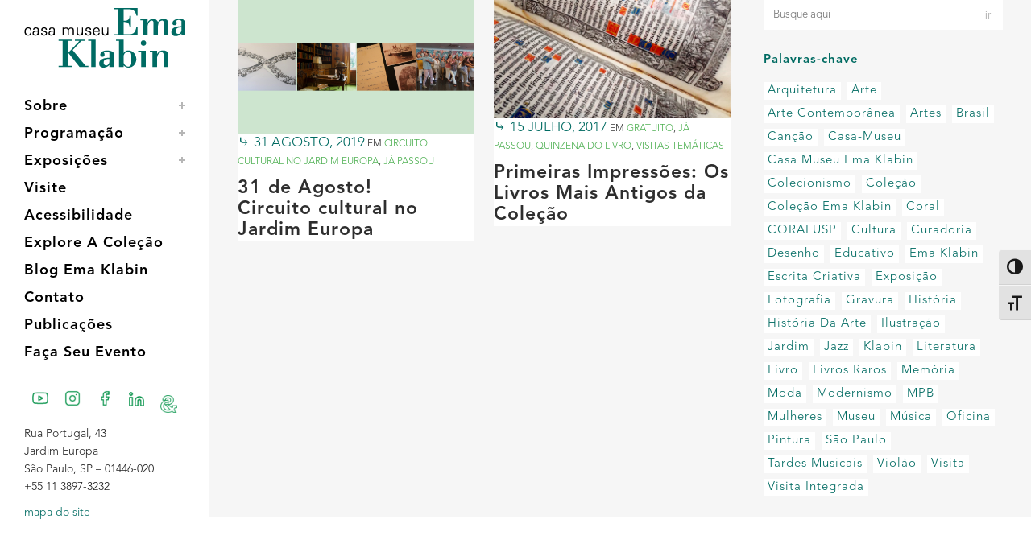

--- FILE ---
content_type: text/html; charset=UTF-8
request_url: https://emaklabin.org.br/tags/visita-educativa
body_size: 17498
content:
<!DOCTYPE html>
<html lang="pt-BR">
<head>
	<meta charset="UTF-8" />
		
	<!-- Global site tag (gtag.js) - Google Analytics -->
<script async src="https://www.googletagmanager.com/gtag/js?id=UA-33452693-2"></script>
<script>
  window.dataLayer = window.dataLayer || [];
  function gtag(){dataLayer.push(arguments);}
  gtag('js', new Date());

  gtag('config', 'UA-33452693-2');
</script>

	
	<!-- Google Tag Manager -->
<script>(function(w,d,s,l,i){w[l]=w[l]||[];w[l].push({'gtm.start':
new Date().getTime(),event:'gtm.js'});var f=d.getElementsByTagName(s)[0],
j=d.createElement(s),dl=l!='dataLayer'?'&l='+l:'';j.async=true;j.src=
'https://www.googletagmanager.com/gtm.js?id='+i+dl;f.parentNode.insertBefore(j,f);
})(window,document,'script','dataLayer','GTM-NMFD2VP');</script>
<!-- End Google Tag Manager -->

    <!-- Chrome, Firefox OS and Opera COR DO NAVEGADOR -->
	<meta name="theme-color" content="#009045">

	<title>Arquivos visita educativa - Casa Museu Ema Klabin</title>
	
				<meta name="viewport" content="width=device-width,initial-scale=1,user-scalable=no">
		
	<link rel="profile" href="https://gmpg.org/xfn/11" />
	<link rel="pingback" href="https://emaklabin.org.br/site/xmlrpc.php" />
	<link rel="shortcut icon" type="image/x-icon" href="https://emaklabin.org.br/site/wp-content/uploads/2022/01/e-k-avatar-cor@inti.png">
	<link rel="apple-touch-icon" href="https://emaklabin.org.br/site/wp-content/uploads/2022/01/e-k-avatar-cor@inti.png"/>
	<script type="application/javascript">var QodeAjaxUrl = "https://emaklabin.org.br/site/wp-admin/admin-ajax.php"</script><meta name='robots' content='noindex, follow' />

	<!-- This site is optimized with the Yoast SEO plugin v26.8 - https://yoast.com/product/yoast-seo-wordpress/ -->
	<meta property="og:locale" content="pt_BR" />
	<meta property="og:type" content="article" />
	<meta property="og:title" content="Arquivos visita educativa - Casa Museu Ema Klabin" />
	<meta property="og:url" content="https://emaklabin.org.br/tags/visita-educativa" />
	<meta property="og:site_name" content="Casa Museu Ema Klabin" />
	<meta property="og:image" content="https://emaklabin.org.br/site/wp-content/uploads/2017/06/Externa02-1.jpg" />
	<meta property="og:image:width" content="900" />
	<meta property="og:image:height" content="600" />
	<meta property="og:image:type" content="image/jpeg" />
	<meta name="twitter:card" content="summary_large_image" />
	<meta name="twitter:site" content="@emaklabin" />
	<script type="application/ld+json" class="yoast-schema-graph">{"@context":"https://schema.org","@graph":[{"@type":"CollectionPage","@id":"https://emaklabin.org.br/tags/visita-educativa","url":"https://emaklabin.org.br/tags/visita-educativa","name":"Arquivos visita educativa - Casa Museu Ema Klabin","isPartOf":{"@id":"https://emaklabin.org.br/#website"},"primaryImageOfPage":{"@id":"https://emaklabin.org.br/tags/visita-educativa#primaryimage"},"image":{"@id":"https://emaklabin.org.br/tags/visita-educativa#primaryimage"},"thumbnailUrl":"https://emaklabin.org.br/site/wp-content/uploads/2019/08/31-de-agosto_circuito-cultural.jpg","breadcrumb":{"@id":"https://emaklabin.org.br/tags/visita-educativa#breadcrumb"},"inLanguage":"pt-BR"},{"@type":"ImageObject","inLanguage":"pt-BR","@id":"https://emaklabin.org.br/tags/visita-educativa#primaryimage","url":"https://emaklabin.org.br/site/wp-content/uploads/2019/08/31-de-agosto_circuito-cultural.jpg","contentUrl":"https://emaklabin.org.br/site/wp-content/uploads/2019/08/31-de-agosto_circuito-cultural.jpg","width":1920,"height":1080,"caption":"31 de agosto!"},{"@type":"BreadcrumbList","@id":"https://emaklabin.org.br/tags/visita-educativa#breadcrumb","itemListElement":[{"@type":"ListItem","position":1,"name":"Início","item":"https://emaklabin.org.br/"},{"@type":"ListItem","position":2,"name":"visita educativa"}]},{"@type":"WebSite","@id":"https://emaklabin.org.br/#website","url":"https://emaklabin.org.br/","name":"Casa Museu Ema Klabin","description":"35 séculos de Arte e Cultura","publisher":{"@id":"https://emaklabin.org.br/#organization"},"potentialAction":[{"@type":"SearchAction","target":{"@type":"EntryPoint","urlTemplate":"https://emaklabin.org.br/?s={search_term_string}"},"query-input":{"@type":"PropertyValueSpecification","valueRequired":true,"valueName":"search_term_string"}}],"inLanguage":"pt-BR"},{"@type":"Organization","@id":"https://emaklabin.org.br/#organization","name":"Casa-Museu Ema Klabin","url":"https://emaklabin.org.br/","logo":{"@type":"ImageObject","inLanguage":"pt-BR","@id":"https://emaklabin.org.br/#/schema/logo/image/","url":"https://emaklabin.org.br/site/wp-content/uploads/2017/04/logoverde-01.png","contentUrl":"https://emaklabin.org.br/site/wp-content/uploads/2017/04/logoverde-01.png","width":915,"height":656,"caption":"Casa-Museu Ema Klabin"},"image":{"@id":"https://emaklabin.org.br/#/schema/logo/image/"},"sameAs":["https://www.facebook.com/fundacaoemaklabin","https://x.com/emaklabin","https://www.instagram.com/emaklabin","https://www.linkedin.com/company/emaklabin","https://www.youtube.com/channel/UC9FBIZFjSOlRviuz_Dy1i2w","https://pt.wikipedia.org/wiki/Fundação_Cultural_Ema_Gordon_Klabin"]}]}</script>
	<!-- / Yoast SEO plugin. -->


<link rel='dns-prefetch' href='//maps.googleapis.com' />
<link rel='dns-prefetch' href='//www.googletagmanager.com' />
<link rel='dns-prefetch' href='//fonts.googleapis.com' />
<link rel='dns-prefetch' href='//use.typekit.net' />
<link rel="alternate" type="application/rss+xml" title="Feed para Casa Museu Ema Klabin &raquo;" href="https://emaklabin.org.br/feed" />
<link rel="alternate" type="application/rss+xml" title="Feed de comentários para Casa Museu Ema Klabin &raquo;" href="https://emaklabin.org.br/comments/feed" />
<link rel="alternate" type="application/rss+xml" title="Feed de tag para Casa Museu Ema Klabin &raquo; visita educativa" href="https://emaklabin.org.br/tags/visita-educativa/feed" />
<style id='wp-img-auto-sizes-contain-inline-css' type='text/css'>
img:is([sizes=auto i],[sizes^="auto," i]){contain-intrinsic-size:3000px 1500px}
/*# sourceURL=wp-img-auto-sizes-contain-inline-css */
</style>

<link rel='stylesheet' id='layerslider-css' href='https://emaklabin.org.br/site/wp-content/plugins/LayerSlider/assets/static/layerslider/css/layerslider.css?ver=6.11.1' type='text/css' media='all' />
<style id='wp-emoji-styles-inline-css' type='text/css'>

	img.wp-smiley, img.emoji {
		display: inline !important;
		border: none !important;
		box-shadow: none !important;
		height: 1em !important;
		width: 1em !important;
		margin: 0 0.07em !important;
		vertical-align: -0.1em !important;
		background: none !important;
		padding: 0 !important;
	}
/*# sourceURL=wp-emoji-styles-inline-css */
</style>
<link rel='stylesheet' id='wp-block-library-css' href='https://emaklabin.org.br/site/wp-includes/css/dist/block-library/style.min.css?ver=6.9' type='text/css' media='all' />
<style id='wp-block-paragraph-inline-css' type='text/css'>
.is-small-text{font-size:.875em}.is-regular-text{font-size:1em}.is-large-text{font-size:2.25em}.is-larger-text{font-size:3em}.has-drop-cap:not(:focus):first-letter{float:left;font-size:8.4em;font-style:normal;font-weight:100;line-height:.68;margin:.05em .1em 0 0;text-transform:uppercase}body.rtl .has-drop-cap:not(:focus):first-letter{float:none;margin-left:.1em}p.has-drop-cap.has-background{overflow:hidden}:root :where(p.has-background){padding:1.25em 2.375em}:where(p.has-text-color:not(.has-link-color)) a{color:inherit}p.has-text-align-left[style*="writing-mode:vertical-lr"],p.has-text-align-right[style*="writing-mode:vertical-rl"]{rotate:180deg}
/*# sourceURL=https://emaklabin.org.br/site/wp-includes/blocks/paragraph/style.min.css */
</style>
<style id='global-styles-inline-css' type='text/css'>
:root{--wp--preset--aspect-ratio--square: 1;--wp--preset--aspect-ratio--4-3: 4/3;--wp--preset--aspect-ratio--3-4: 3/4;--wp--preset--aspect-ratio--3-2: 3/2;--wp--preset--aspect-ratio--2-3: 2/3;--wp--preset--aspect-ratio--16-9: 16/9;--wp--preset--aspect-ratio--9-16: 9/16;--wp--preset--color--black: #000000;--wp--preset--color--cyan-bluish-gray: #abb8c3;--wp--preset--color--white: #ffffff;--wp--preset--color--pale-pink: #f78da7;--wp--preset--color--vivid-red: #cf2e2e;--wp--preset--color--luminous-vivid-orange: #ff6900;--wp--preset--color--luminous-vivid-amber: #fcb900;--wp--preset--color--light-green-cyan: #7bdcb5;--wp--preset--color--vivid-green-cyan: #00d084;--wp--preset--color--pale-cyan-blue: #8ed1fc;--wp--preset--color--vivid-cyan-blue: #0693e3;--wp--preset--color--vivid-purple: #9b51e0;--wp--preset--gradient--vivid-cyan-blue-to-vivid-purple: linear-gradient(135deg,rgb(6,147,227) 0%,rgb(155,81,224) 100%);--wp--preset--gradient--light-green-cyan-to-vivid-green-cyan: linear-gradient(135deg,rgb(122,220,180) 0%,rgb(0,208,130) 100%);--wp--preset--gradient--luminous-vivid-amber-to-luminous-vivid-orange: linear-gradient(135deg,rgb(252,185,0) 0%,rgb(255,105,0) 100%);--wp--preset--gradient--luminous-vivid-orange-to-vivid-red: linear-gradient(135deg,rgb(255,105,0) 0%,rgb(207,46,46) 100%);--wp--preset--gradient--very-light-gray-to-cyan-bluish-gray: linear-gradient(135deg,rgb(238,238,238) 0%,rgb(169,184,195) 100%);--wp--preset--gradient--cool-to-warm-spectrum: linear-gradient(135deg,rgb(74,234,220) 0%,rgb(151,120,209) 20%,rgb(207,42,186) 40%,rgb(238,44,130) 60%,rgb(251,105,98) 80%,rgb(254,248,76) 100%);--wp--preset--gradient--blush-light-purple: linear-gradient(135deg,rgb(255,206,236) 0%,rgb(152,150,240) 100%);--wp--preset--gradient--blush-bordeaux: linear-gradient(135deg,rgb(254,205,165) 0%,rgb(254,45,45) 50%,rgb(107,0,62) 100%);--wp--preset--gradient--luminous-dusk: linear-gradient(135deg,rgb(255,203,112) 0%,rgb(199,81,192) 50%,rgb(65,88,208) 100%);--wp--preset--gradient--pale-ocean: linear-gradient(135deg,rgb(255,245,203) 0%,rgb(182,227,212) 50%,rgb(51,167,181) 100%);--wp--preset--gradient--electric-grass: linear-gradient(135deg,rgb(202,248,128) 0%,rgb(113,206,126) 100%);--wp--preset--gradient--midnight: linear-gradient(135deg,rgb(2,3,129) 0%,rgb(40,116,252) 100%);--wp--preset--font-size--small: 13px;--wp--preset--font-size--medium: 20px;--wp--preset--font-size--large: 36px;--wp--preset--font-size--x-large: 42px;--wp--preset--spacing--20: 0.44rem;--wp--preset--spacing--30: 0.67rem;--wp--preset--spacing--40: 1rem;--wp--preset--spacing--50: 1.5rem;--wp--preset--spacing--60: 2.25rem;--wp--preset--spacing--70: 3.38rem;--wp--preset--spacing--80: 5.06rem;--wp--preset--shadow--natural: 6px 6px 9px rgba(0, 0, 0, 0.2);--wp--preset--shadow--deep: 12px 12px 50px rgba(0, 0, 0, 0.4);--wp--preset--shadow--sharp: 6px 6px 0px rgba(0, 0, 0, 0.2);--wp--preset--shadow--outlined: 6px 6px 0px -3px rgb(255, 255, 255), 6px 6px rgb(0, 0, 0);--wp--preset--shadow--crisp: 6px 6px 0px rgb(0, 0, 0);}:where(.is-layout-flex){gap: 0.5em;}:where(.is-layout-grid){gap: 0.5em;}body .is-layout-flex{display: flex;}.is-layout-flex{flex-wrap: wrap;align-items: center;}.is-layout-flex > :is(*, div){margin: 0;}body .is-layout-grid{display: grid;}.is-layout-grid > :is(*, div){margin: 0;}:where(.wp-block-columns.is-layout-flex){gap: 2em;}:where(.wp-block-columns.is-layout-grid){gap: 2em;}:where(.wp-block-post-template.is-layout-flex){gap: 1.25em;}:where(.wp-block-post-template.is-layout-grid){gap: 1.25em;}.has-black-color{color: var(--wp--preset--color--black) !important;}.has-cyan-bluish-gray-color{color: var(--wp--preset--color--cyan-bluish-gray) !important;}.has-white-color{color: var(--wp--preset--color--white) !important;}.has-pale-pink-color{color: var(--wp--preset--color--pale-pink) !important;}.has-vivid-red-color{color: var(--wp--preset--color--vivid-red) !important;}.has-luminous-vivid-orange-color{color: var(--wp--preset--color--luminous-vivid-orange) !important;}.has-luminous-vivid-amber-color{color: var(--wp--preset--color--luminous-vivid-amber) !important;}.has-light-green-cyan-color{color: var(--wp--preset--color--light-green-cyan) !important;}.has-vivid-green-cyan-color{color: var(--wp--preset--color--vivid-green-cyan) !important;}.has-pale-cyan-blue-color{color: var(--wp--preset--color--pale-cyan-blue) !important;}.has-vivid-cyan-blue-color{color: var(--wp--preset--color--vivid-cyan-blue) !important;}.has-vivid-purple-color{color: var(--wp--preset--color--vivid-purple) !important;}.has-black-background-color{background-color: var(--wp--preset--color--black) !important;}.has-cyan-bluish-gray-background-color{background-color: var(--wp--preset--color--cyan-bluish-gray) !important;}.has-white-background-color{background-color: var(--wp--preset--color--white) !important;}.has-pale-pink-background-color{background-color: var(--wp--preset--color--pale-pink) !important;}.has-vivid-red-background-color{background-color: var(--wp--preset--color--vivid-red) !important;}.has-luminous-vivid-orange-background-color{background-color: var(--wp--preset--color--luminous-vivid-orange) !important;}.has-luminous-vivid-amber-background-color{background-color: var(--wp--preset--color--luminous-vivid-amber) !important;}.has-light-green-cyan-background-color{background-color: var(--wp--preset--color--light-green-cyan) !important;}.has-vivid-green-cyan-background-color{background-color: var(--wp--preset--color--vivid-green-cyan) !important;}.has-pale-cyan-blue-background-color{background-color: var(--wp--preset--color--pale-cyan-blue) !important;}.has-vivid-cyan-blue-background-color{background-color: var(--wp--preset--color--vivid-cyan-blue) !important;}.has-vivid-purple-background-color{background-color: var(--wp--preset--color--vivid-purple) !important;}.has-black-border-color{border-color: var(--wp--preset--color--black) !important;}.has-cyan-bluish-gray-border-color{border-color: var(--wp--preset--color--cyan-bluish-gray) !important;}.has-white-border-color{border-color: var(--wp--preset--color--white) !important;}.has-pale-pink-border-color{border-color: var(--wp--preset--color--pale-pink) !important;}.has-vivid-red-border-color{border-color: var(--wp--preset--color--vivid-red) !important;}.has-luminous-vivid-orange-border-color{border-color: var(--wp--preset--color--luminous-vivid-orange) !important;}.has-luminous-vivid-amber-border-color{border-color: var(--wp--preset--color--luminous-vivid-amber) !important;}.has-light-green-cyan-border-color{border-color: var(--wp--preset--color--light-green-cyan) !important;}.has-vivid-green-cyan-border-color{border-color: var(--wp--preset--color--vivid-green-cyan) !important;}.has-pale-cyan-blue-border-color{border-color: var(--wp--preset--color--pale-cyan-blue) !important;}.has-vivid-cyan-blue-border-color{border-color: var(--wp--preset--color--vivid-cyan-blue) !important;}.has-vivid-purple-border-color{border-color: var(--wp--preset--color--vivid-purple) !important;}.has-vivid-cyan-blue-to-vivid-purple-gradient-background{background: var(--wp--preset--gradient--vivid-cyan-blue-to-vivid-purple) !important;}.has-light-green-cyan-to-vivid-green-cyan-gradient-background{background: var(--wp--preset--gradient--light-green-cyan-to-vivid-green-cyan) !important;}.has-luminous-vivid-amber-to-luminous-vivid-orange-gradient-background{background: var(--wp--preset--gradient--luminous-vivid-amber-to-luminous-vivid-orange) !important;}.has-luminous-vivid-orange-to-vivid-red-gradient-background{background: var(--wp--preset--gradient--luminous-vivid-orange-to-vivid-red) !important;}.has-very-light-gray-to-cyan-bluish-gray-gradient-background{background: var(--wp--preset--gradient--very-light-gray-to-cyan-bluish-gray) !important;}.has-cool-to-warm-spectrum-gradient-background{background: var(--wp--preset--gradient--cool-to-warm-spectrum) !important;}.has-blush-light-purple-gradient-background{background: var(--wp--preset--gradient--blush-light-purple) !important;}.has-blush-bordeaux-gradient-background{background: var(--wp--preset--gradient--blush-bordeaux) !important;}.has-luminous-dusk-gradient-background{background: var(--wp--preset--gradient--luminous-dusk) !important;}.has-pale-ocean-gradient-background{background: var(--wp--preset--gradient--pale-ocean) !important;}.has-electric-grass-gradient-background{background: var(--wp--preset--gradient--electric-grass) !important;}.has-midnight-gradient-background{background: var(--wp--preset--gradient--midnight) !important;}.has-small-font-size{font-size: var(--wp--preset--font-size--small) !important;}.has-medium-font-size{font-size: var(--wp--preset--font-size--medium) !important;}.has-large-font-size{font-size: var(--wp--preset--font-size--large) !important;}.has-x-large-font-size{font-size: var(--wp--preset--font-size--x-large) !important;}
/*# sourceURL=global-styles-inline-css */
</style>

<style id='classic-theme-styles-inline-css' type='text/css'>
/*! This file is auto-generated */
.wp-block-button__link{color:#fff;background-color:#32373c;border-radius:9999px;box-shadow:none;text-decoration:none;padding:calc(.667em + 2px) calc(1.333em + 2px);font-size:1.125em}.wp-block-file__button{background:#32373c;color:#fff;text-decoration:none}
/*# sourceURL=/wp-includes/css/classic-themes.min.css */
</style>
<link rel='stylesheet' id='contact-form-7-css' href='https://emaklabin.org.br/site/wp-content/plugins/contact-form-7/includes/css/styles.css?ver=6.1.4' type='text/css' media='all' />
<style id='contact-form-7-inline-css' type='text/css'>
.wpcf7 .wpcf7-recaptcha iframe {margin-bottom: 0;}.wpcf7 .wpcf7-recaptcha[data-align="center"] > div {margin: 0 auto;}.wpcf7 .wpcf7-recaptcha[data-align="right"] > div {margin: 0 0 0 auto;}
/*# sourceURL=contact-form-7-inline-css */
</style>
<link rel='stylesheet' id='wpdm-fonticon-css' href='https://emaklabin.org.br/site/wp-content/plugins/download-manager/assets/wpdm-iconfont/css/wpdm-icons.css?ver=6.9' type='text/css' media='all' />
<link rel='stylesheet' id='wpdm-front-css' href='https://emaklabin.org.br/site/wp-content/plugins/download-manager/assets/css/front.min.css?ver=3.3.46' type='text/css' media='all' />
<link rel='stylesheet' id='wpdm-front-dark-css' href='https://emaklabin.org.br/site/wp-content/plugins/download-manager/assets/css/front-dark.min.css?ver=3.3.46' type='text/css' media='all' />
<link rel='stylesheet' id='emak_bodoni-css' href='https://fonts.googleapis.com/css2?family=Bodoni+Moda:ital,wght@0,400;0,600;0,700;1,400;1,700&#038;display=swap' type='text/css' media='all' />
<link rel='stylesheet' id='emak_haas-css' href='https://use.typekit.net/mrd0lai.css' type='text/css' media='all' />
<link rel='stylesheet' id='emak_shortcodes-css' href='https://emaklabin.org.br/site/wp-content/plugins/emak_plugin-1.0.0/src/shortcodes.css?ver=c6bad747e5cc87cff397621fe294aa0d' type='text/css' media='all' />
<link rel='stylesheet' id='ui-font-css' href='https://emaklabin.org.br/site/wp-content/plugins/wp-accessibility/toolbar/fonts/css/a11y-toolbar.css?ver=2.3.0' type='text/css' media='all' />
<link rel='stylesheet' id='wpa-toolbar-css' href='https://emaklabin.org.br/site/wp-content/plugins/wp-accessibility/toolbar/css/a11y.css?ver=2.3.0' type='text/css' media='all' />
<link rel='stylesheet' id='ui-fontsize.css-css' href='https://emaklabin.org.br/site/wp-content/plugins/wp-accessibility/toolbar/css/a11y-fontsize.css?ver=2.3.0' type='text/css' media='all' />
<style id='ui-fontsize.css-inline-css' type='text/css'>
html { --wpa-font-size: clamp( 24px, 1.5rem, 36px ); --wpa-h1-size : clamp( 48px, 3rem, 72px ); --wpa-h2-size : clamp( 40px, 2.5rem, 60px ); --wpa-h3-size : clamp( 32px, 2rem, 48px ); --wpa-h4-size : clamp( 28px, 1.75rem, 42px ); --wpa-sub-list-size: 1.1em; --wpa-sub-sub-list-size: 1em; } 
/*# sourceURL=ui-fontsize.css-inline-css */
</style>
<link rel='stylesheet' id='wpa-style-css' href='https://emaklabin.org.br/site/wp-content/plugins/wp-accessibility/css/wpa-style.css?ver=2.3.0' type='text/css' media='all' />
<style id='wpa-style-inline-css' type='text/css'>

.wpa-hide-ltr#skiplinks a, .wpa-hide-ltr#skiplinks a:hover, .wpa-hide-ltr#skiplinks a:visited {
	
}
.wpa-hide-ltr#skiplinks a:active,  .wpa-hide-ltr#skiplinks a:focus {
	
}
	
		:focus { outline: 2px solid #009045!important; outline-offset: 2px !important; }
		:root { --admin-bar-top : 7px; }
/*# sourceURL=wpa-style-inline-css */
</style>
<link rel='stylesheet' id='default_style-css' href='https://emaklabin.org.br/site/wp-content/themes/bridge/style.css?ver=6.9' type='text/css' media='all' />
<link rel='stylesheet' id='qode_font_awesome-css' href='https://emaklabin.org.br/site/wp-content/themes/bridge/css/font-awesome/css/font-awesome.min.css?ver=6.9' type='text/css' media='all' />
<link rel='stylesheet' id='qode_font_elegant-css' href='https://emaklabin.org.br/site/wp-content/themes/bridge/css/elegant-icons/style.min.css?ver=6.9' type='text/css' media='all' />
<link rel='stylesheet' id='qode_linea_icons-css' href='https://emaklabin.org.br/site/wp-content/themes/bridge/css/linea-icons/style.css?ver=6.9' type='text/css' media='all' />
<link rel='stylesheet' id='qode_dripicons-css' href='https://emaklabin.org.br/site/wp-content/themes/bridge/css/dripicons/dripicons.css?ver=6.9' type='text/css' media='all' />
<link rel='stylesheet' id='stylesheet-css' href='https://emaklabin.org.br/site/wp-content/themes/bridge/css/stylesheet.min.css?ver=6.9' type='text/css' media='all' />
<link rel='stylesheet' id='qode_print-css' href='https://emaklabin.org.br/site/wp-content/themes/bridge/css/print.css?ver=6.9' type='text/css' media='all' />
<link rel='stylesheet' id='mac_stylesheet-css' href='https://emaklabin.org.br/site/wp-content/themes/bridge/css/mac_stylesheet.css?ver=6.9' type='text/css' media='all' />
<link rel='stylesheet' id='webkit-css' href='https://emaklabin.org.br/site/wp-content/themes/bridge/css/webkit_stylesheet.css?ver=6.9' type='text/css' media='all' />
<link rel='stylesheet' id='style_dynamic-css' href='https://emaklabin.org.br/site/wp-content/themes/bridge/css/style_dynamic.css?ver=1642627991' type='text/css' media='all' />
<link rel='stylesheet' id='responsive-css' href='https://emaklabin.org.br/site/wp-content/themes/bridge/css/responsive.min.css?ver=6.9' type='text/css' media='all' />
<link rel='stylesheet' id='style_dynamic_responsive-css' href='https://emaklabin.org.br/site/wp-content/themes/bridge/css/style_dynamic_responsive.css?ver=1642627991' type='text/css' media='all' />
<link rel='stylesheet' id='vertical_responsive-css' href='https://emaklabin.org.br/site/wp-content/themes/bridge/css/vertical_responsive.min.css?ver=6.9' type='text/css' media='all' />
<link rel='stylesheet' id='js_composer_front-css' href='https://emaklabin.org.br/site/wp-content/plugins/js_composer/assets/css/js_composer.min.css?ver=6.4.2' type='text/css' media='all' />
<link rel='stylesheet' id='custom_css-css' href='https://emaklabin.org.br/site/wp-content/themes/bridge/css/custom_css.css?ver=1642627991' type='text/css' media='all' />
<link rel='stylesheet' id='heateor_sss_frontend_css-css' href='https://emaklabin.org.br/site/wp-content/plugins/sassy-social-share/public/css/sassy-social-share-public.css?ver=3.3.79' type='text/css' media='all' />
<style id='heateor_sss_frontend_css-inline-css' type='text/css'>
.heateor_sss_button_instagram span.heateor_sss_svg,a.heateor_sss_instagram span.heateor_sss_svg{background:radial-gradient(circle at 30% 107%,#fdf497 0,#fdf497 5%,#fd5949 45%,#d6249f 60%,#285aeb 90%)}.heateor_sss_horizontal_sharing .heateor_sss_svg,.heateor_sss_standard_follow_icons_container .heateor_sss_svg{color:#fff;border-width:0px;border-style:solid;border-color:transparent}.heateor_sss_horizontal_sharing .heateorSssTCBackground{color:#666}.heateor_sss_horizontal_sharing span.heateor_sss_svg:hover,.heateor_sss_standard_follow_icons_container span.heateor_sss_svg:hover{border-color:transparent;}.heateor_sss_vertical_sharing span.heateor_sss_svg,.heateor_sss_floating_follow_icons_container span.heateor_sss_svg{color:#fff;border-width:0px;border-style:solid;border-color:transparent;}.heateor_sss_vertical_sharing .heateorSssTCBackground{color:#666;}.heateor_sss_vertical_sharing span.heateor_sss_svg:hover,.heateor_sss_floating_follow_icons_container span.heateor_sss_svg:hover{border-color:transparent;}@media screen and (max-width:783px) {.heateor_sss_vertical_sharing{display:none!important}}
/*# sourceURL=heateor_sss_frontend_css-inline-css */
</style>
<link rel='stylesheet' id='childstyle-css' href='https://emaklabin.org.br/site/wp-content/themes/bridge-child/style.css?ver=ver=1.1' type='text/css' media='all' />
<script type="text/javascript" src="https://emaklabin.org.br/site/wp-includes/js/jquery/jquery.min.js?ver=3.7.1" id="jquery-core-js"></script>
<script type="text/javascript" src="https://emaklabin.org.br/site/wp-includes/js/jquery/jquery-migrate.min.js?ver=3.4.1" id="jquery-migrate-js"></script>
<script type="text/javascript" src="https://emaklabin.org.br/site/wp-content/plugins/download-manager/assets/js/wpdm.min.js?ver=6.9" id="wpdm-frontend-js-js"></script>
<script type="text/javascript" id="wpdm-frontjs-js-extra">
/* <![CDATA[ */
var wpdm_url = {"home":"https://emaklabin.org.br/","site":"https://emaklabin.org.br/site/","ajax":"https://emaklabin.org.br/site/wp-admin/admin-ajax.php"};
var wpdm_js = {"spinner":"\u003Ci class=\"wpdm-icon wpdm-sun wpdm-spin\"\u003E\u003C/i\u003E","client_id":"df292dec67a4c6b5a6cb97f5eb2227b4"};
var wpdm_strings = {"pass_var":"Password Verified!","pass_var_q":"Please click following button to start download.","start_dl":"Start Download"};
//# sourceURL=wpdm-frontjs-js-extra
/* ]]> */
</script>
<script type="text/javascript" src="https://emaklabin.org.br/site/wp-content/plugins/download-manager/assets/js/front.min.js?ver=3.3.46" id="wpdm-frontjs-js"></script>

<!-- Snippet da etiqueta do Google (gtag.js) adicionado pelo Site Kit -->
<!-- Snippet do Google Análises adicionado pelo Site Kit -->
<script type="text/javascript" src="https://www.googletagmanager.com/gtag/js?id=GT-TW5MBMX" id="google_gtagjs-js" async></script>
<script type="text/javascript" id="google_gtagjs-js-after">
/* <![CDATA[ */
window.dataLayer = window.dataLayer || [];function gtag(){dataLayer.push(arguments);}
gtag("set","linker",{"domains":["emaklabin.org.br"]});
gtag("js", new Date());
gtag("set", "developer_id.dZTNiMT", true);
gtag("config", "GT-TW5MBMX");
//# sourceURL=google_gtagjs-js-after
/* ]]> */
</script>
<meta name="generator" content="Powered by LayerSlider 6.11.1 - Multi-Purpose, Responsive, Parallax, Mobile-Friendly Slider Plugin for WordPress." />
<!-- LayerSlider updates and docs at: https://layerslider.kreaturamedia.com -->
<link rel="https://api.w.org/" href="https://emaklabin.org.br/wp-json/" /><link rel="alternate" title="JSON" type="application/json" href="https://emaklabin.org.br/wp-json/wp/v2/tags/575" /><link rel="EditURI" type="application/rsd+xml" title="RSD" href="https://emaklabin.org.br/site/xmlrpc.php?rsd" />
<meta name="generator" content="WordPress 6.9" />
<meta name="generator" content="Site Kit by Google 1.170.0" /><meta name="generator" content="Powered by WPBakery Page Builder - drag and drop page builder for WordPress."/>
		<style type="text/css" id="wp-custom-css">
			.post-132661 .post_category a, .post-132826 .post_category a{
	background-color:#de0606!important;
}
.post-132661 div .post_info:before,
.post-132826 div .post_info:before{
	color:#de0606!important;
}		</style>
		<noscript><style> .wpb_animate_when_almost_visible { opacity: 1; }</style></noscript><meta name="generator" content="WordPress Download Manager 3.3.46" />
                <style>
        /* WPDM Link Template Styles */        </style>
                <style>

            :root {
                --color-primary: #4a8eff;
                --color-primary-rgb: 74, 142, 255;
                --color-primary-hover: #5998ff;
                --color-primary-active: #3281ff;
                --clr-sec: #6c757d;
                --clr-sec-rgb: 108, 117, 125;
                --clr-sec-hover: #6c757d;
                --clr-sec-active: #6c757d;
                --color-secondary: #6c757d;
                --color-secondary-rgb: 108, 117, 125;
                --color-secondary-hover: #6c757d;
                --color-secondary-active: #6c757d;
                --color-success: #018e11;
                --color-success-rgb: 1, 142, 17;
                --color-success-hover: #0aad01;
                --color-success-active: #0c8c01;
                --color-info: #2CA8FF;
                --color-info-rgb: 44, 168, 255;
                --color-info-hover: #2CA8FF;
                --color-info-active: #2CA8FF;
                --color-warning: #FFB236;
                --color-warning-rgb: 255, 178, 54;
                --color-warning-hover: #FFB236;
                --color-warning-active: #FFB236;
                --color-danger: #ff5062;
                --color-danger-rgb: 255, 80, 98;
                --color-danger-hover: #ff5062;
                --color-danger-active: #ff5062;
                --color-green: #30b570;
                --color-blue: #0073ff;
                --color-purple: #8557D3;
                --color-red: #ff5062;
                --color-muted: rgba(69, 89, 122, 0.6);
                --wpdm-font: "Sen", -apple-system, BlinkMacSystemFont, "Segoe UI", Roboto, Helvetica, Arial, sans-serif, "Apple Color Emoji", "Segoe UI Emoji", "Segoe UI Symbol";
            }

            .wpdm-download-link.btn.btn-primary {
                border-radius: 4px;
            }


        </style>
            
	<script type="application/ld+json">
    {
      "@context": "http://schema.org",
      "@type": "Museum",
      "url": "http://emaklabin.org.br/",
      "openingHours": "We Th Fr Sa Su 14:00-18:00",
      "address": "Rua Portugal, 43 – Jd. Europa, São Paulo – SP",
      "logo": "http://emaklabin.org.br/site/wp-content/uploads/2017/04/logoverde-01.png",
      "telephone": "+55 11 3897-3232",
      "sameAs": [
        "https://www.facebook.com/fundacaoemaklabin",
        "https://instagram.com/emaklabin",
        "https://twitter.com/emaklabin",
        "https://www.youtube.com/channel/UC9FBIZFjSOlRviuz_Dy1i2w"
      ]
    }
      </script>
    
</head>

<body class="archive tag tag-visita-educativa tag-575 wp-theme-bridge wp-child-theme-bridge-child wpa-excerpt  vertical_menu_enabled qode-title-hidden side_area_uncovered_from_content qode-child-theme-ver-1.0.0 qode-theme-ver-16.7 qode-theme-bridge wpb-js-composer js-comp-ver-6.4.2 vc_responsive" itemscope itemtype="http://schema.org/WebPage">

<!-- Google Tag Manager (noscript) -->
<noscript><iframe src="https://www.googletagmanager.com/ns.html?id=GTM-NMFD2VP"
height="0" width="0" style="display:none;visibility:hidden"></iframe></noscript>
<!-- End Google Tag Manager (noscript) -->
    
    <!-- ANALYTICS FACEBOOK -->
<script>
  window.fbAsyncInit = function() {
    FB.init({
      appId      : '1896325513968101',
      xfbml      : true,
      version    : 'v2.10'
    });
    FB.AppEvents.logPageView();
  };
  (function(d, s, id){
     var js, fjs = d.getElementsByTagName(s)[0];
     if (d.getElementById(id)) {return;}
     js = d.createElement(s); js.id = id;
     js.src = "https://connect.facebook.net/pt_BR/sdk.js";
     fjs.parentNode.insertBefore(js, fjs);
   }(document, 'script', 'facebook-jssdk'));
</script>


	<div class="ajax_loader"><div class="ajax_loader_1"><div class="double_pulse"><div class="double-bounce1"></div><div class="double-bounce2"></div></div></div></div>
		<section class="side_menu right ">
				<a href="#" target="_self" class="close_side_menu"></a>
		</section>

<div class="wrapper">
	<div class="wrapper_inner">

    


	<aside class="vertical_menu_area with_scroll  " >
    <div class="vertical_menu_area_inner">
        
        <div class="vertical_area_background" ></div>
		<div class="vertical_logo_wrapper" >
	<div class="q_logo_vertical">
		<a itemprop="url" href="https://emaklabin.org.br/" >
             <img itemprop="image" class="normal" src="https://emaklabin.org.br/site/wp-content/uploads/2021/06/e-k-logo-site.png" alt="Logo"/> 			 <img itemprop="image" class="light" src="https://emaklabin.org.br/site/wp-content/uploads/2021/06/e-k-logo-site.png" alt="Logo"/> 			 <img itemprop="image" class="dark" src="https://emaklabin.org.br/site/wp-content/uploads/2021/06/e-k-logo-site.png" alt="Logo"/> 											</a>
	</div>
	</div>
        <nav class="vertical_menu dropdown_animation vertical_menu_toggle">
            <ul id="menu-novomenu" class=""><li id="nav-menu-item-131832" class="menu-item menu-item-type-custom menu-item-object-custom menu-item-has-children  has_sub narrow"><a href="/sobre" class=""><i class="menu_icon blank fa"></i><span>Sobre<span class="underline_dash"></span></span><span class="plus"></span></a>
<div class="second"><div class="inner"><ul>
	<li id="nav-menu-item-10640" class="menu-item menu-item-type-post_type menu-item-object-page "><a href="https://emaklabin.org.br/sobre" class=""><i class="menu_icon blank fa"></i><span>A casa museu</span><span class="plus"></span></a></li>
	<li id="nav-menu-item-131831" class="menu-item menu-item-type-post_type menu-item-object-page "><a href="https://emaklabin.org.br/expediente" class=""><i class="menu_icon blank fa"></i><span>Equipe</span><span class="plus"></span></a></li>
</ul></div></div>
</li>
<li id="nav-menu-item-10229" class="menu-item menu-item-type-post_type menu-item-object-page menu-item-has-children  has_sub narrow"><a href="https://emaklabin.org.br/programacao" class=""><i class="menu_icon blank fa"></i><span>Programação<span class="underline_dash"></span></span><span class="plus"></span></a>
<div class="second"><div class="inner"><ul>
	<li id="nav-menu-item-112805" class="menu-item menu-item-type-post_type menu-item-object-page "><a href="https://emaklabin.org.br/programacao" class=""><i class="menu_icon blank fa"></i><span>Em cartaz</span><span class="plus"></span></a></li>
	<li id="nav-menu-item-10891" class="menu-item menu-item-type-post_type menu-item-object-page "><a href="https://emaklabin.org.br/passado" class=""><i class="menu_icon blank fa"></i><span>Já passou</span><span class="plus"></span></a></li>
</ul></div></div>
</li>
<li id="nav-menu-item-110769" class="menu-item menu-item-type-post_type menu-item-object-page menu-item-has-children  has_sub narrow"><a href="https://emaklabin.org.br/exposicoes" class=""><i class="menu_icon blank fa"></i><span>Exposições<span class="underline_dash"></span></span><span class="plus"></span></a>
<div class="second"><div class="inner"><ul>
	<li id="nav-menu-item-112809" class="menu-item menu-item-type-post_type menu-item-object-page "><a href="https://emaklabin.org.br/exposicoes" class=""><i class="menu_icon blank fa"></i><span>Em cartaz</span><span class="plus"></span></a></li>
	<li id="nav-menu-item-110768" class="menu-item menu-item-type-post_type menu-item-object-page "><a href="https://emaklabin.org.br/exposicoes-passadas" class=""><i class="menu_icon blank fa"></i><span>Já passou</span><span class="plus"></span></a></li>
</ul></div></div>
</li>
<li id="nav-menu-item-161387" class="menu-item menu-item-type-post_type menu-item-object-page  narrow"><a href="https://emaklabin.org.br/visite-a-casa-museu" class=""><i class="menu_icon blank fa"></i><span>Visite<span class="underline_dash"></span></span><span class="plus"></span></a></li>
<li id="nav-menu-item-159585" class="menu-item menu-item-type-post_type menu-item-object-page  narrow"><a href="https://emaklabin.org.br/acessibilidade" class=""><i class="menu_icon blank fa"></i><span>Acessibilidade<span class="underline_dash"></span></span><span class="plus"></span></a></li>
<li id="nav-menu-item-128908" class="menu-item menu-item-type-custom menu-item-object-custom  narrow"><a href="https://emaklabin.org.br/explore/?utm_source=emaklabin-org-br&amp;utm_medium=click-menu&amp;utm_campaign=menu-principal-emaklabin-org-br" class=""><i class="menu_icon blank fa"></i><span>Explore a Coleção<span class="underline_dash"></span></span><span class="plus"></span></a></li>
<li id="nav-menu-item-123985" class="menu-item menu-item-type-post_type menu-item-object-page  narrow"><a href="https://emaklabin.org.br/blog" class=""><i class="menu_icon blank fa"></i><span>Blog Ema Klabin<span class="underline_dash"></span></span><span class="plus"></span></a></li>
<li id="nav-menu-item-10148" class="menu-item menu-item-type-post_type menu-item-object-page  narrow"><a href="https://emaklabin.org.br/contato" class=""><i class="menu_icon blank fa"></i><span>Contato<span class="underline_dash"></span></span><span class="plus"></span></a></li>
<li id="nav-menu-item-113251" class="menu-item menu-item-type-post_type menu-item-object-page  narrow"><a href="https://emaklabin.org.br/downloads" class=""><i class="menu_icon blank fa"></i><span>Publicações<span class="underline_dash"></span></span><span class="plus"></span></a></li>
<li id="nav-menu-item-10169" class="menu-item menu-item-type-post_type menu-item-object-page  narrow"></li>
<li id="nav-menu-item-10001" class="menu-item menu-item-type-post_type menu-item-object-page  narrow"><a href="https://emaklabin.org.br/eventos" class=""><i class="menu_icon blank fa"></i><span>Faça seu evento<span class="underline_dash"></span></span><span class="plus"></span></a></li>
</ul>        </nav>
        <div class="vertical_menu_area_widget_holder">
            <div id="text-20" class="widget widget_text">			<div class="textwidget"><table style="width: 100%;">
<tbody>
<tr>
<td><a href="https://youtube.com/EmaKlabin/"><img decoding="async" class="alignnone" src="https://emaklabin.org.br/site/wp-content/uploads/2020/08/youtube.png" /></a></td>
<td><a href="https://www.instagram.com/emaklabin/"><img decoding="async" class="alignnone" src="https://emaklabin.org.br/site/wp-content/uploads/2020/08/instagram.png" /></a></td>
<td><a href="https://www.facebook.com/emaklabin"><img decoding="async" class="alignnone" src="https://emaklabin.org.br/site/wp-content/uploads/2020/08/facebook.png" /></a></td>
<td><a href="https://linkedin.com/company/emaklabin"><img decoding="async" class="alignnone" src="https://emaklabin.org.br/site/wp-content/uploads/2020/11/linkedin.png" /></a></td>
<td>
<div class="wp-block-image"><a href="https://artsandculture.google.com/partner/emaklabin"><img decoding="async" class="wpa-warning wpa-image-missing-alt alignnone wp-image-160107" src="https://emaklabin.org.br/site/wp-content/uploads/2025/06/logo-gac-2.png" alt="" width="23" height="24" data-warning="Missing alt text" /></a></div>
</td>
</tr>
</tbody>
</table>
<p class="rodape-sidebar-menu">Rua Portugal, 43<br />
Jardim Europa<br />
São Paulo, SP &#8211; 01446-020<br />
+55 11 3897-3232</p>
<p class="rodape-sidebar-menu"><a href="https://emaklabin.org.br/sitemap.xml">mapa do site</a></p>
</div>
		</div>        </div>
    </div>
</aside>

<header class="page_header   fixed   ">
    <div class="header_inner clearfix">
        <div class="header_bottom clearfix" style='' >
			                        <div class="header_inner_left">
								<div class="mobile_menu_button">
		<span>
			<i class="qode_icon_font_awesome fa fa-bars " ></i>		</span>
	</div>
							<div class="logo_wrapper" >
	<div class="q_logo">
		<a itemprop="url" href="https://emaklabin.org.br/" >
             <img itemprop="image" class="normal" src="https://emaklabin.org.br/site/wp-content/uploads/2021/06/e-k-logo-site.png" alt="Logo"/> 			 <img itemprop="image" class="light" src="https://emaklabin.org.br/site/wp-content/uploads/2021/06/e-k-logo-site.png" alt="Logo"/> 			 <img itemprop="image" class="dark" src="https://emaklabin.org.br/site/wp-content/uploads/2021/06/e-k-logo-site.png" alt="Logo"/> 			 <img itemprop="image" class="sticky" src="https://emaklabin.org.br/site/wp-content/uploads/2021/06/e-k-logo-site.png" alt="Logo"/> 			 <img itemprop="image" class="mobile" src="https://emaklabin.org.br/site/wp-content/uploads/2021/06/le-k-logoHor-2.png" alt="Logo"/> 					</a>
	</div>
	</div>                        </div>
						        <nav class="mobile_menu">
	<ul id="menu-novomenu-1" class=""><li id="mobile-menu-item-131832" class="menu-item menu-item-type-custom menu-item-object-custom menu-item-has-children  has_sub"><a href="/sobre" class=""><span>Sobre</span></a><span class="mobile_arrow"><i class="fa fa-angle-right"></i><i class="fa fa-angle-down"></i></span>
<ul class="sub_menu">
	<li id="mobile-menu-item-10640" class="menu-item menu-item-type-post_type menu-item-object-page "><a href="https://emaklabin.org.br/sobre" class=""><span>A casa museu</span></a><span class="mobile_arrow"><i class="fa fa-angle-right"></i><i class="fa fa-angle-down"></i></span></li>
	<li id="mobile-menu-item-131831" class="menu-item menu-item-type-post_type menu-item-object-page "><a href="https://emaklabin.org.br/expediente" class=""><span>Equipe</span></a><span class="mobile_arrow"><i class="fa fa-angle-right"></i><i class="fa fa-angle-down"></i></span></li>
</ul>
</li>
<li id="mobile-menu-item-10229" class="menu-item menu-item-type-post_type menu-item-object-page menu-item-has-children  has_sub"><a href="https://emaklabin.org.br/programacao" class=""><span>Programação</span></a><span class="mobile_arrow"><i class="fa fa-angle-right"></i><i class="fa fa-angle-down"></i></span>
<ul class="sub_menu">
	<li id="mobile-menu-item-112805" class="menu-item menu-item-type-post_type menu-item-object-page "><a href="https://emaklabin.org.br/programacao" class=""><span>Em cartaz</span></a><span class="mobile_arrow"><i class="fa fa-angle-right"></i><i class="fa fa-angle-down"></i></span></li>
	<li id="mobile-menu-item-10891" class="menu-item menu-item-type-post_type menu-item-object-page "><a href="https://emaklabin.org.br/passado" class=""><span>Já passou</span></a><span class="mobile_arrow"><i class="fa fa-angle-right"></i><i class="fa fa-angle-down"></i></span></li>
</ul>
</li>
<li id="mobile-menu-item-110769" class="menu-item menu-item-type-post_type menu-item-object-page menu-item-has-children  has_sub"><a href="https://emaklabin.org.br/exposicoes" class=""><span>Exposições</span></a><span class="mobile_arrow"><i class="fa fa-angle-right"></i><i class="fa fa-angle-down"></i></span>
<ul class="sub_menu">
	<li id="mobile-menu-item-112809" class="menu-item menu-item-type-post_type menu-item-object-page "><a href="https://emaklabin.org.br/exposicoes" class=""><span>Em cartaz</span></a><span class="mobile_arrow"><i class="fa fa-angle-right"></i><i class="fa fa-angle-down"></i></span></li>
	<li id="mobile-menu-item-110768" class="menu-item menu-item-type-post_type menu-item-object-page "><a href="https://emaklabin.org.br/exposicoes-passadas" class=""><span>Já passou</span></a><span class="mobile_arrow"><i class="fa fa-angle-right"></i><i class="fa fa-angle-down"></i></span></li>
</ul>
</li>
<li id="mobile-menu-item-161387" class="menu-item menu-item-type-post_type menu-item-object-page "><a href="https://emaklabin.org.br/visite-a-casa-museu" class=""><span>Visite</span></a><span class="mobile_arrow"><i class="fa fa-angle-right"></i><i class="fa fa-angle-down"></i></span></li>
<li id="mobile-menu-item-159585" class="menu-item menu-item-type-post_type menu-item-object-page "><a href="https://emaklabin.org.br/acessibilidade" class=""><span>Acessibilidade</span></a><span class="mobile_arrow"><i class="fa fa-angle-right"></i><i class="fa fa-angle-down"></i></span></li>
<li id="mobile-menu-item-128908" class="menu-item menu-item-type-custom menu-item-object-custom "><a href="https://emaklabin.org.br/explore/?utm_source=emaklabin-org-br&amp;utm_medium=click-menu&amp;utm_campaign=menu-principal-emaklabin-org-br" class=""><span>Explore a Coleção</span></a><span class="mobile_arrow"><i class="fa fa-angle-right"></i><i class="fa fa-angle-down"></i></span></li>
<li id="mobile-menu-item-123985" class="menu-item menu-item-type-post_type menu-item-object-page "><a href="https://emaklabin.org.br/blog" class=""><span>Blog Ema Klabin</span></a><span class="mobile_arrow"><i class="fa fa-angle-right"></i><i class="fa fa-angle-down"></i></span></li>
<li id="mobile-menu-item-10148" class="menu-item menu-item-type-post_type menu-item-object-page "><a href="https://emaklabin.org.br/contato" class=""><span>Contato</span></a><span class="mobile_arrow"><i class="fa fa-angle-right"></i><i class="fa fa-angle-down"></i></span></li>
<li id="mobile-menu-item-113251" class="menu-item menu-item-type-post_type menu-item-object-page "><a href="https://emaklabin.org.br/downloads" class=""><span>Publicações</span></a><span class="mobile_arrow"><i class="fa fa-angle-right"></i><i class="fa fa-angle-down"></i></span></li>
<li id="mobile-menu-item-10169" class="menu-item menu-item-type-post_type menu-item-object-page "></li>
<li id="mobile-menu-item-10001" class="menu-item menu-item-type-post_type menu-item-object-page "><a href="https://emaklabin.org.br/eventos" class=""><span>Faça seu evento</span></a><span class="mobile_arrow"><i class="fa fa-angle-right"></i><i class="fa fa-angle-down"></i></span></li>
</ul></nav>        </div>
    </div>
</header>
	<a id="back_to_top" href="#">
        <span class="fa-stack">
            <i class="qode_icon_font_awesome fa fa-arrow-up " ></i>        </span>
	</a>
	
	
    
    <div class="content content_top_margin">
        <div class="content_inner  ">
    
	
				<div class="container">
            			<div class="container_inner default_template_holder clearfix">
									<div class="two_columns_66_33 background_color_sidebar grid2 clearfix">
						<div class="column1">
							<div class="column_inner">
								<div class="blog_holder blog_pinterest masonry_infinite_scroll">

			<div class="blog_holder_grid_sizer"></div>
		<div class="blog_holder_grid_gutter"></div>
						<article id="post-128336" class="post-128336 post type-post status-publish format-standard has-post-thumbnail category-circuito-cultural-no-jardim-europa category-passado tag-abertura-da-exposicao tag-arte-na-praca tag-circular tag-colecao-de-livros tag-coralusp tag-guilherme-wisnik tag-identidades-paulistanas tag-memorias tag-mis tag-mube tag-oficina-de-escrita tag-palestra tag-visita-educativa tag-vozes-dos-livros">
			    <div class="post_image">
        <a itemprop="url" href="https://emaklabin.org.br/circuito-cultural-no-jardim-europa/31-de-agosto" title="31 de Agosto! Circuito cultural no Jardim Europa">
            <img width="1920" height="1080" src="https://emaklabin.org.br/site/wp-content/uploads/2019/08/31-de-agosto_circuito-cultural.jpg" class="attachment-full size-full wp-post-image" alt="31 de agosto!" decoding="async" fetchpriority="high" srcset="https://emaklabin.org.br/site/wp-content/uploads/2019/08/31-de-agosto_circuito-cultural.jpg 1920w, https://emaklabin.org.br/site/wp-content/uploads/2019/08/31-de-agosto_circuito-cultural-300x169.jpg 300w, https://emaklabin.org.br/site/wp-content/uploads/2019/08/31-de-agosto_circuito-cultural-768x432.jpg 768w, https://emaklabin.org.br/site/wp-content/uploads/2019/08/31-de-agosto_circuito-cultural-1024x576.jpg 1024w, https://emaklabin.org.br/site/wp-content/uploads/2019/08/31-de-agosto_circuito-cultural-700x394.jpg 700w, https://emaklabin.org.br/site/wp-content/uploads/2019/08/31-de-agosto_circuito-cultural-539x303.jpg 539w" sizes="(max-width: 1920px) 100vw, 1920px" />        </a>
    </div>
            <div class="post_text">
    <div class="post_text_inner">
        <div class="post_info">
            <span itemprop="dateCreated" class="time entry_date updated">31 agosto, 2019<meta itemprop="interactionCount" content="UserComments: 0"/></span>
            em <a href="https://emaklabin.org.br/categorias/circuito-cultural-no-jardim-europa" rel="category tag">Circuito cultural no Jardim Europa</a>, <a href="https://emaklabin.org.br/categorias/passado" rel="category tag">Já passou</a>                    </div>
        <h5 itemprop="name" class="entry_title"><a itemprop="url" href="https://emaklabin.org.br/circuito-cultural-no-jardim-europa/31-de-agosto" target="_self" title="31 de Agosto! Circuito cultural no Jardim Europa">31 de Agosto! <br>Circuito cultural no Jardim Europa</a></h5>
    </div>
</div>		</article>
		

					<article id="post-12758" class="post-12758 post type-post status-publish format-standard has-post-thumbnail category-gratuito category-passado category-quinzena-do-livro category-visitas-tematicas tag-biblioteca tag-colecao-ema-klabin tag-fundacao tag-gutenberg tag-impressao tag-incunabulo tag-livros-antigos tag-manuscrito tag-quinzena-do-livro tag-visita-educativa">
			    <div class="post_image">
        <a itemprop="url" href="https://emaklabin.org.br/visitas-tematicas/os-livros-mais-antigos-da-colecao" title="Primeiras Impressões: Os Livros Mais Antigos da Coleção">
            <img width="1200" height="600" src="https://emaklabin.org.br/site/wp-content/uploads/2017/07/Quinzena-do-Livro-5-Educativo-Ema-Klabin.png" class="attachment-full size-full wp-post-image" alt="Os Livros Mais Antigos da Coleção" decoding="async" srcset="https://emaklabin.org.br/site/wp-content/uploads/2017/07/Quinzena-do-Livro-5-Educativo-Ema-Klabin.png 1200w, https://emaklabin.org.br/site/wp-content/uploads/2017/07/Quinzena-do-Livro-5-Educativo-Ema-Klabin-300x150.png 300w, https://emaklabin.org.br/site/wp-content/uploads/2017/07/Quinzena-do-Livro-5-Educativo-Ema-Klabin-768x384.png 768w, https://emaklabin.org.br/site/wp-content/uploads/2017/07/Quinzena-do-Livro-5-Educativo-Ema-Klabin-1024x512.png 1024w, https://emaklabin.org.br/site/wp-content/uploads/2017/07/Quinzena-do-Livro-5-Educativo-Ema-Klabin-1000x500.png 1000w, https://emaklabin.org.br/site/wp-content/uploads/2017/07/Quinzena-do-Livro-5-Educativo-Ema-Klabin-700x350.png 700w" sizes="(max-width: 1200px) 100vw, 1200px" />        </a>
    </div>
            <div class="post_text">
    <div class="post_text_inner">
        <div class="post_info">
            <span itemprop="dateCreated" class="time entry_date updated">15 julho, 2017<meta itemprop="interactionCount" content="UserComments: 0"/></span>
            em <a href="https://emaklabin.org.br/categorias/gratuito" rel="category tag">Gratuito</a>, <a href="https://emaklabin.org.br/categorias/passado" rel="category tag">Já passou</a>, <a href="https://emaklabin.org.br/categorias/quinzena-do-livro" rel="category tag">Quinzena do Livro</a>, <a href="https://emaklabin.org.br/categorias/visitas-tematicas" rel="category tag">Visitas Temáticas</a>                    </div>
        <h5 itemprop="name" class="entry_title"><a itemprop="url" href="https://emaklabin.org.br/visitas-tematicas/os-livros-mais-antigos-da-colecao" target="_self" title="Primeiras Impressões: Os Livros Mais Antigos da Coleção">Primeiras Impressões: Os Livros Mais Antigos da Coleção</a></h5>
    </div>
</div>		</article>
		

			</div>
		<div class="blog_infinite_scroll_button"><span rel="1"></span></div>
								</div>
						</div>
						<div class="column2">
								<div class="column_inner">
		<aside class="sidebar">
							
			<div id="search-3" class="widget widget_search posts_holder"><form role="search" method="get" id="searchform" action="https://emaklabin.org.br/">
    <div><label class="screen-reader-text" for="s"></i></label>
        <input type="text" value="" placeholder="Busque aqui" name="s" id="s" />
        <input type="submit" id="searchsubmit" value="ir" />
    </div>
</form></div><div id="tag_cloud-4" class="widget widget_tag_cloud posts_holder"><h5>Palavras-chave</h5><div class="tagcloud"><a href="https://emaklabin.org.br/tags/arquitetura" class="tag-cloud-link tag-link-660 tag-link-position-1" style="font-size: 10.692307692308pt;" aria-label="arquitetura (16 itens)">arquitetura</a>
<a href="https://emaklabin.org.br/tags/arte" class="tag-cloud-link tag-link-62 tag-link-position-2" style="font-size: 15.897435897436pt;" aria-label="arte (32 itens)">arte</a>
<a href="https://emaklabin.org.br/tags/arte-contemporanea" class="tag-cloud-link tag-link-63 tag-link-position-3" style="font-size: 17.333333333333pt;" aria-label="Arte contemporânea (39 itens)">Arte contemporânea</a>
<a href="https://emaklabin.org.br/tags/artes" class="tag-cloud-link tag-link-412 tag-link-position-4" style="font-size: 11.948717948718pt;" aria-label="Artes (19 itens)">Artes</a>
<a href="https://emaklabin.org.br/tags/brasil" class="tag-cloud-link tag-link-388 tag-link-position-5" style="font-size: 11.589743589744pt;" aria-label="Brasil (18 itens)">Brasil</a>
<a href="https://emaklabin.org.br/tags/cancao" class="tag-cloud-link tag-link-169 tag-link-position-6" style="font-size: 8.5384615384615pt;" aria-label="Canção (12 itens)">Canção</a>
<a href="https://emaklabin.org.br/tags/casa-museu" class="tag-cloud-link tag-link-673 tag-link-position-7" style="font-size: 12.666666666667pt;" aria-label="casa-museu (21 itens)">casa-museu</a>
<a href="https://emaklabin.org.br/tags/casa-museu-ema-klabin" class="tag-cloud-link tag-link-1916 tag-link-position-8" style="font-size: 8pt;" aria-label="casa museu ema klabin (11 itens)">casa museu ema klabin</a>
<a href="https://emaklabin.org.br/tags/colecionismo" class="tag-cloud-link tag-link-174 tag-link-position-9" style="font-size: 13.923076923077pt;" aria-label="colecionismo (25 itens)">colecionismo</a>
<a href="https://emaklabin.org.br/tags/colecao" class="tag-cloud-link tag-link-352 tag-link-position-10" style="font-size: 11.230769230769pt;" aria-label="coleção (17 itens)">coleção</a>
<a href="https://emaklabin.org.br/tags/colecao-ema-klabin" class="tag-cloud-link tag-link-573 tag-link-position-11" style="font-size: 8pt;" aria-label="coleção Ema Klabin (11 itens)">coleção Ema Klabin</a>
<a href="https://emaklabin.org.br/tags/coral" class="tag-cloud-link tag-link-468 tag-link-position-12" style="font-size: 9.2564102564103pt;" aria-label="Coral (13 itens)">Coral</a>
<a href="https://emaklabin.org.br/tags/coralusp" class="tag-cloud-link tag-link-470 tag-link-position-13" style="font-size: 8pt;" aria-label="CORALUSP (11 itens)">CORALUSP</a>
<a href="https://emaklabin.org.br/tags/cultura" class="tag-cloud-link tag-link-438 tag-link-position-14" style="font-size: 8pt;" aria-label="Cultura (11 itens)">Cultura</a>
<a href="https://emaklabin.org.br/tags/curadoria" class="tag-cloud-link tag-link-175 tag-link-position-15" style="font-size: 11.230769230769pt;" aria-label="curadoria (17 itens)">curadoria</a>
<a href="https://emaklabin.org.br/tags/desenho" class="tag-cloud-link tag-link-84 tag-link-position-16" style="font-size: 11.589743589744pt;" aria-label="Desenho (18 itens)">Desenho</a>
<a href="https://emaklabin.org.br/tags/educativo" class="tag-cloud-link tag-link-735 tag-link-position-17" style="font-size: 13.923076923077pt;" aria-label="Educativo (25 itens)">Educativo</a>
<a href="https://emaklabin.org.br/tags/ema-klabin" class="tag-cloud-link tag-link-426 tag-link-position-18" style="font-size: 14.282051282051pt;" aria-label="ema klabin (26 itens)">ema klabin</a>
<a href="https://emaklabin.org.br/tags/escrita-criativa" class="tag-cloud-link tag-link-90 tag-link-position-19" style="font-size: 9.7948717948718pt;" aria-label="Escrita criativa (14 itens)">Escrita criativa</a>
<a href="https://emaklabin.org.br/tags/exposicao" class="tag-cloud-link tag-link-833 tag-link-position-20" style="font-size: 12.666666666667pt;" aria-label="exposição (21 itens)">exposição</a>
<a href="https://emaklabin.org.br/tags/fotografia" class="tag-cloud-link tag-link-649 tag-link-position-21" style="font-size: 13.923076923077pt;" aria-label="fotografia (25 itens)">fotografia</a>
<a href="https://emaklabin.org.br/tags/gravura" class="tag-cloud-link tag-link-377 tag-link-position-22" style="font-size: 10.692307692308pt;" aria-label="gravura (16 itens)">gravura</a>
<a href="https://emaklabin.org.br/tags/historia" class="tag-cloud-link tag-link-344 tag-link-position-23" style="font-size: 9.2564102564103pt;" aria-label="história (13 itens)">história</a>
<a href="https://emaklabin.org.br/tags/historia-da-arte" class="tag-cloud-link tag-link-103 tag-link-position-24" style="font-size: 13.025641025641pt;" aria-label="História da arte (22 itens)">História da arte</a>
<a href="https://emaklabin.org.br/tags/ilustracao" class="tag-cloud-link tag-link-813 tag-link-position-25" style="font-size: 8.5384615384615pt;" aria-label="ilustração (12 itens)">ilustração</a>
<a href="https://emaklabin.org.br/tags/jardim" class="tag-cloud-link tag-link-114 tag-link-position-26" style="font-size: 15.358974358974pt;" aria-label="jardim (30 itens)">jardim</a>
<a href="https://emaklabin.org.br/tags/jazz" class="tag-cloud-link tag-link-115 tag-link-position-27" style="font-size: 12.307692307692pt;" aria-label="Jazz (20 itens)">Jazz</a>
<a href="https://emaklabin.org.br/tags/klabin" class="tag-cloud-link tag-link-2532 tag-link-position-28" style="font-size: 8pt;" aria-label="Klabin (11 itens)">Klabin</a>
<a href="https://emaklabin.org.br/tags/literatura" class="tag-cloud-link tag-link-378 tag-link-position-29" style="font-size: 12.307692307692pt;" aria-label="literatura (20 itens)">literatura</a>
<a href="https://emaklabin.org.br/tags/livro" class="tag-cloud-link tag-link-544 tag-link-position-30" style="font-size: 9.7948717948718pt;" aria-label="livro (14 itens)">livro</a>
<a href="https://emaklabin.org.br/tags/livros-raros" class="tag-cloud-link tag-link-559 tag-link-position-31" style="font-size: 9.7948717948718pt;" aria-label="Livros raros (14 itens)">Livros raros</a>
<a href="https://emaklabin.org.br/tags/memoria" class="tag-cloud-link tag-link-697 tag-link-position-32" style="font-size: 13.384615384615pt;" aria-label="memória (23 itens)">memória</a>
<a href="https://emaklabin.org.br/tags/moda" class="tag-cloud-link tag-link-1182 tag-link-position-33" style="font-size: 8.5384615384615pt;" aria-label="moda (12 itens)">moda</a>
<a href="https://emaklabin.org.br/tags/modernismo" class="tag-cloud-link tag-link-783 tag-link-position-34" style="font-size: 10.692307692308pt;" aria-label="modernismo (16 itens)">modernismo</a>
<a href="https://emaklabin.org.br/tags/mpb" class="tag-cloud-link tag-link-1127 tag-link-position-35" style="font-size: 10.153846153846pt;" aria-label="MPB (15 itens)">MPB</a>
<a href="https://emaklabin.org.br/tags/mulheres" class="tag-cloud-link tag-link-792 tag-link-position-36" style="font-size: 9.7948717948718pt;" aria-label="mulheres (14 itens)">mulheres</a>
<a href="https://emaklabin.org.br/tags/museu" class="tag-cloud-link tag-link-448 tag-link-position-37" style="font-size: 20.74358974359pt;" aria-label="Museu (60 itens)">Museu</a>
<a href="https://emaklabin.org.br/tags/musica" class="tag-cloud-link tag-link-389 tag-link-position-38" style="font-size: 22pt;" aria-label="Música (71 itens)">Música</a>
<a href="https://emaklabin.org.br/tags/oficina" class="tag-cloud-link tag-link-128 tag-link-position-39" style="font-size: 19.487179487179pt;" aria-label="oficina (51 itens)">oficina</a>
<a href="https://emaklabin.org.br/tags/pintura" class="tag-cloud-link tag-link-380 tag-link-position-40" style="font-size: 13.025641025641pt;" aria-label="pintura (22 itens)">pintura</a>
<a href="https://emaklabin.org.br/tags/sao-paulo" class="tag-cloud-link tag-link-818 tag-link-position-41" style="font-size: 10.692307692308pt;" aria-label="São Paulo (16 itens)">São Paulo</a>
<a href="https://emaklabin.org.br/tags/tardes-musicais" class="tag-cloud-link tag-link-148 tag-link-position-42" style="font-size: 16.794871794872pt;" aria-label="tardes musicais (36 itens)">tardes musicais</a>
<a href="https://emaklabin.org.br/tags/violao" class="tag-cloud-link tag-link-1317 tag-link-position-43" style="font-size: 10.692307692308pt;" aria-label="Violão (16 itens)">Violão</a>
<a href="https://emaklabin.org.br/tags/visita" class="tag-cloud-link tag-link-358 tag-link-position-44" style="font-size: 9.2564102564103pt;" aria-label="visita (13 itens)">visita</a>
<a href="https://emaklabin.org.br/tags/visita-integrada" class="tag-cloud-link tag-link-680 tag-link-position-45" style="font-size: 8pt;" aria-label="visita integrada (11 itens)">visita integrada</a></div>
</div>		</aside>
	</div>
	
						</div>
					</div>
						</div>
            		</div>
		
	</div>
</div>



	<footer >
		<div class="footer_inner clearfix">
				<div class="footer_top_holder">
            			<div class="footer_top">
								<div class="container">
					<div class="container_inner">
										<div id="text-19" class="widget widget_text">			<div class="textwidget"><div      class="vc_row wpb_row section vc_row-fluid " style=' text-align:left;'><div class=" full_section_inner clearfix"><div class="wpb_column vc_column_container vc_col-sm-12"><div class="vc_column-inner"><div class="wpb_wrapper"><div class="qode-advanced-call-to-action qode-advanced-cta-gradient qode-advanced-cta-gradient-animation" style="height:110pxpx">
	<a class="advanced-cta-link anchor" href="https://emaklabin.org.br/visite" target="_self"></a>
	<div class="qode-advanced-cta-content">		
	    <span class="qode-advanced-cta-text-holder" style="color:#006b62;font-size:40px;font-weight:700">
		    Conheça a Casa Museu Ema Klabin →	    </span>
	    <span class="qode-advanced-cta-icon-holder" style="height:45px;width:45px">
		    <span class="qode-advanced-cta-icon-holder-table">
		    	<span class="qode-advanced-cta-icon-holder-cell" >
			    				    </span>
		    </span>
		    	    </span>
	</div>
			<div class="qode-advanced-cta-background-holder">
			<span class="qode-advanced-cta-background-1 qode-type1-gradient-left-to-right"></span>
			<span class="qode-advanced-cta-background-2 qode-type1-gradient-left-to-right"></span>
			<span class="qode-advanced-cta-background-3"></span>
		</div>
	</div>	<div class="vc_empty_space"  style="height: 20px" ><span
			class="vc_empty_space_inner">
			<span class="empty_space_image"  ></span>
		</span></div>

<div class="separator  normal   " style="background-color: #dbdbdb;"></div>
	<div class="vc_empty_space"  style="height: 32px" ><span
			class="vc_empty_space_inner">
			<span class="empty_space_image"  ></span>
		</span></div>


	<div class="wpb_single_image wpb_content_element vc_align_center">
		<div class="wpb_wrapper">
			
			<div class="vc_single_image-wrapper   vc_box_border_grey"><img loading="lazy" decoding="async" width="738" height="169" src="https://emaklabin.org.br/site/wp-content/uploads/2025/06/klabin-rodape-site.jpg" class="vc_single_image-img attachment-full" alt="" srcset="https://emaklabin.org.br/site/wp-content/uploads/2025/06/klabin-rodape-site.jpg 738w, https://emaklabin.org.br/site/wp-content/uploads/2025/06/klabin-rodape-site-300x69.jpg 300w, https://emaklabin.org.br/site/wp-content/uploads/2025/06/klabin-rodape-site-700x160.jpg 700w" sizes="auto, (max-width: 738px) 100vw, 738px" /></div>
		</div>
	</div>
</div></div></div></div></div>
</div>
		</div>									</div>
				</div>
							</div>
					</div>
							<div class="footer_bottom_holder">
                                    <div style="background-color: #141414;height: 3px" class="footer_bottom_border "></div>
                								<div class="container">
					<div class="container_inner">
										<div class="three_columns footer_bottom_columns clearfix">
					<div class="column1 footer_bottom_column">
						<div class="column_inner">
							<div class="footer_bottom">
											<div class="textwidget"><div      class="vc_row wpb_row section vc_row-fluid " style=' text-align:left;'><div class=" full_section_inner clearfix"><div class="wpb_column vc_column_container vc_col-sm-12"><div class="vc_column-inner"><div class="wpb_wrapper">
	<div class="wpb_text_column wpb_content_element ">
		<div class="wpb_wrapper">
			<p>
<a href="https://emaklabin.org.br">emaklabin.org.br</a><br />
Casa Museu Ema Klabin &#8211; 2022<br />
Todos os direitos reservados<br />
Rua Portugal, 43 &#8211; Jardim Europa<br />
São Paulo &#8211; SP &#8211; 01446-020<br />
+55 11 3897-3232</p>

		</div> 
	</div> </div></div></div></div></div>
</div>
									</div>
						</div>
					</div>
					<div class="column2 footer_bottom_column">
						<div class="column_inner">
							<div class="footer_bottom">
								<p><div      class="vc_row wpb_row section vc_row-fluid " style=' text-align:left;'><div class=" full_section_inner clearfix"><div class="wpb_column vc_column_container vc_col-sm-12"><div class="vc_column-inner"><div class="wpb_wrapper">
	<div class="wpb_text_column wpb_content_element ">
		<div class="wpb_wrapper">
			<h3 style="color: #ffffff; text-align: center;">Institucional</h3>
<p style="text-align: center;"><a href="/sobre">Sobre</a><br />
<a href="/programacao">Programação</a><br />
<a href="/contato">Contato</a><br />
<a href="/eventos">Eventos</a><br />
<a href="/relatorios-de-atividades-e-prestacao-de-contas">Relatório de Atividades<br />
e Prestação de Contas</a></p>

		</div> 
	</div> </div></div></div></div></div></p>
							</div>
						</div>
					</div>
					<div class="column3 footer_bottom_column">
						<div class="column_inner">
							<div class="footer_bottom">
								<form role="search" method="get" id="searchform" action="https://emaklabin.org.br/">
    <div><label class="screen-reader-text" for="s"></i></label>
        <input type="text" value="" placeholder="Busque aqui" name="s" id="s" />
        <input type="submit" id="searchsubmit" value="ir" />
    </div>
</form>
<p>&nbsp;

&nbsp;

<div      class="vc_row wpb_row section vc_row-fluid " style=' text-align:left;'><div class=" full_section_inner clearfix"><div class="wpb_column vc_column_container vc_col-sm-12"><div class="vc_column-inner"><div class="wpb_wrapper">	<div class="vc_empty_space"  style="height: 50px" ><span
			class="vc_empty_space_inner">
			<span class="empty_space_image"  ></span>
		</span></div>

</div></div></div></div></div></p>
							</div>
						</div>
					</div>
				</div>
									</div>
			</div>
						</div>
				</div>
	</footer>
		
</div>
</div>
<script type="speculationrules">
{"prefetch":[{"source":"document","where":{"and":[{"href_matches":"/*"},{"not":{"href_matches":["/site/wp-*.php","/site/wp-admin/*","/site/wp-content/uploads/*","/site/wp-content/*","/site/wp-content/plugins/*","/site/wp-content/themes/bridge-child/*","/site/wp-content/themes/bridge/*","/*\\?(.+)"]}},{"not":{"selector_matches":"a[rel~=\"nofollow\"]"}},{"not":{"selector_matches":".no-prefetch, .no-prefetch a"}}]},"eagerness":"conservative"}]}
</script>
            <script>
                const abmsg = "We noticed an ad blocker. Consider whitelisting us to support the site ❤️";
                const abmsgd = "download";
                const iswpdmpropage = 0;
                jQuery(function($){

                    
                });
            </script>
            <div id="fb-root"></div>
            <script type="text/html" id="wpb-modifications"></script><script type="text/javascript" src="https://emaklabin.org.br/site/wp-content/plugins/emak-block//runtime.a48386.js?ver=0.2.0" id="emakblock_runtime-js"></script>
<script type="text/javascript" src="https://emaklabin.org.br/site/wp-content/plugins/emak-block//vendors.a48386.js?ver=0.2.0" id="emakblock_vendors-js"></script>
<script type="text/javascript" src="https://emaklabin.org.br/site/wp-includes/js/dist/hooks.min.js?ver=dd5603f07f9220ed27f1" id="wp-hooks-js"></script>
<script type="text/javascript" src="https://emaklabin.org.br/site/wp-includes/js/dist/i18n.min.js?ver=c26c3dc7bed366793375" id="wp-i18n-js"></script>
<script type="text/javascript" id="wp-i18n-js-after">
/* <![CDATA[ */
wp.i18n.setLocaleData( { 'text direction\u0004ltr': [ 'ltr' ] } );
//# sourceURL=wp-i18n-js-after
/* ]]> */
</script>
<script type="text/javascript" src="https://emaklabin.org.br/site/wp-content/plugins/contact-form-7/includes/swv/js/index.js?ver=6.1.4" id="swv-js"></script>
<script type="text/javascript" id="contact-form-7-js-translations">
/* <![CDATA[ */
( function( domain, translations ) {
	var localeData = translations.locale_data[ domain ] || translations.locale_data.messages;
	localeData[""].domain = domain;
	wp.i18n.setLocaleData( localeData, domain );
} )( "contact-form-7", {"translation-revision-date":"2025-05-19 13:41:20+0000","generator":"GlotPress\/4.0.1","domain":"messages","locale_data":{"messages":{"":{"domain":"messages","plural-forms":"nplurals=2; plural=n > 1;","lang":"pt_BR"},"Error:":["Erro:"]}},"comment":{"reference":"includes\/js\/index.js"}} );
//# sourceURL=contact-form-7-js-translations
/* ]]> */
</script>
<script type="text/javascript" id="contact-form-7-js-before">
/* <![CDATA[ */
var wpcf7 = {
    "api": {
        "root": "https:\/\/emaklabin.org.br\/wp-json\/",
        "namespace": "contact-form-7\/v1"
    },
    "cached": 1
};
//# sourceURL=contact-form-7-js-before
/* ]]> */
</script>
<script type="text/javascript" src="https://emaklabin.org.br/site/wp-content/plugins/contact-form-7/includes/js/index.js?ver=6.1.4" id="contact-form-7-js"></script>
<script type="text/javascript" src="https://emaklabin.org.br/site/wp-includes/js/jquery/jquery.form.min.js?ver=4.3.0" id="jquery-form-js"></script>
<script type="text/javascript" id="wpa-toolbar-js-extra">
/* <![CDATA[ */
var wpatb = {"location":"body","is_rtl":"ltr","is_right":"reversed","responsive":"a11y-non-responsive","contrast":"Alternar alto contraste","grayscale":"Alternar escala de cinza","fontsize":"Alternar tamanho da fonte","custom_location":"standard-location","enable_grayscale":"false","enable_fontsize":"true","enable_contrast":"true"};
var wpa11y = {"path":"https://emaklabin.org.br/site/wp-content/plugins/wp-accessibility/toolbar/css/a11y-contrast.css?version=2.3.0"};
//# sourceURL=wpa-toolbar-js-extra
/* ]]> */
</script>
<script type="text/javascript" src="https://emaklabin.org.br/site/wp-content/plugins/wp-accessibility/js/wpa-toolbar.min.js?ver=2.3.0" id="wpa-toolbar-js" defer="defer" data-wp-strategy="defer"></script>
<script type="text/javascript" id="qode-like-js-extra">
/* <![CDATA[ */
var qodeLike = {"ajaxurl":"https://emaklabin.org.br/site/wp-admin/admin-ajax.php"};
//# sourceURL=qode-like-js-extra
/* ]]> */
</script>
<script type="text/javascript" src="https://emaklabin.org.br/site/wp-content/themes/bridge/js/plugins/qode-like.min.js?ver=6.9" id="qode-like-js"></script>
<script type="text/javascript" src="https://emaklabin.org.br/site/wp-includes/js/jquery/ui/core.min.js?ver=1.13.3" id="jquery-ui-core-js"></script>
<script type="text/javascript" src="https://emaklabin.org.br/site/wp-includes/js/jquery/ui/accordion.min.js?ver=1.13.3" id="jquery-ui-accordion-js"></script>
<script type="text/javascript" src="https://emaklabin.org.br/site/wp-includes/js/jquery/ui/menu.min.js?ver=1.13.3" id="jquery-ui-menu-js"></script>
<script type="text/javascript" src="https://emaklabin.org.br/site/wp-includes/js/dist/dom-ready.min.js?ver=f77871ff7694fffea381" id="wp-dom-ready-js"></script>
<script type="text/javascript" id="wp-a11y-js-translations">
/* <![CDATA[ */
( function( domain, translations ) {
	var localeData = translations.locale_data[ domain ] || translations.locale_data.messages;
	localeData[""].domain = domain;
	wp.i18n.setLocaleData( localeData, domain );
} )( "default", {"translation-revision-date":"2025-11-28 20:18:50+0000","generator":"GlotPress\/4.0.3","domain":"messages","locale_data":{"messages":{"":{"domain":"messages","plural-forms":"nplurals=2; plural=n > 1;","lang":"pt_BR"},"Notifications":["Notifica\u00e7\u00f5es"]}},"comment":{"reference":"wp-includes\/js\/dist\/a11y.js"}} );
//# sourceURL=wp-a11y-js-translations
/* ]]> */
</script>
<script type="text/javascript" src="https://emaklabin.org.br/site/wp-includes/js/dist/a11y.min.js?ver=cb460b4676c94bd228ed" id="wp-a11y-js"></script>
<script type="text/javascript" src="https://emaklabin.org.br/site/wp-includes/js/jquery/ui/autocomplete.min.js?ver=1.13.3" id="jquery-ui-autocomplete-js"></script>
<script type="text/javascript" src="https://emaklabin.org.br/site/wp-includes/js/jquery/ui/controlgroup.min.js?ver=1.13.3" id="jquery-ui-controlgroup-js"></script>
<script type="text/javascript" src="https://emaklabin.org.br/site/wp-includes/js/jquery/ui/checkboxradio.min.js?ver=1.13.3" id="jquery-ui-checkboxradio-js"></script>
<script type="text/javascript" src="https://emaklabin.org.br/site/wp-includes/js/jquery/ui/button.min.js?ver=1.13.3" id="jquery-ui-button-js"></script>
<script type="text/javascript" src="https://emaklabin.org.br/site/wp-includes/js/jquery/ui/datepicker.min.js?ver=1.13.3" id="jquery-ui-datepicker-js"></script>
<script type="text/javascript" id="jquery-ui-datepicker-js-after">
/* <![CDATA[ */
jQuery(function(jQuery){jQuery.datepicker.setDefaults({"closeText":"Fechar","currentText":"Hoje","monthNames":["janeiro","fevereiro","mar\u00e7o","abril","maio","junho","julho","agosto","setembro","outubro","novembro","dezembro"],"monthNamesShort":["jan","fev","mar","abr","maio","jun","jul","ago","set","out","nov","dez"],"nextText":"Seguinte","prevText":"Anterior","dayNames":["domingo","segunda-feira","ter\u00e7a-feira","quarta-feira","quinta-feira","sexta-feira","s\u00e1bado"],"dayNamesShort":["dom","seg","ter","qua","qui","sex","s\u00e1b"],"dayNamesMin":["D","S","T","Q","Q","S","S"],"dateFormat":"D d M yy \u00e0\\s G:i","firstDay":0,"isRTL":false});});
//# sourceURL=jquery-ui-datepicker-js-after
/* ]]> */
</script>
<script type="text/javascript" src="https://emaklabin.org.br/site/wp-includes/js/jquery/ui/mouse.min.js?ver=1.13.3" id="jquery-ui-mouse-js"></script>
<script type="text/javascript" src="https://emaklabin.org.br/site/wp-includes/js/jquery/ui/resizable.min.js?ver=1.13.3" id="jquery-ui-resizable-js"></script>
<script type="text/javascript" src="https://emaklabin.org.br/site/wp-includes/js/jquery/ui/draggable.min.js?ver=1.13.3" id="jquery-ui-draggable-js"></script>
<script type="text/javascript" src="https://emaklabin.org.br/site/wp-includes/js/jquery/ui/dialog.min.js?ver=1.13.3" id="jquery-ui-dialog-js"></script>
<script type="text/javascript" src="https://emaklabin.org.br/site/wp-includes/js/jquery/ui/droppable.min.js?ver=1.13.3" id="jquery-ui-droppable-js"></script>
<script type="text/javascript" src="https://emaklabin.org.br/site/wp-includes/js/jquery/ui/progressbar.min.js?ver=1.13.3" id="jquery-ui-progressbar-js"></script>
<script type="text/javascript" src="https://emaklabin.org.br/site/wp-includes/js/jquery/ui/selectable.min.js?ver=1.13.3" id="jquery-ui-selectable-js"></script>
<script type="text/javascript" src="https://emaklabin.org.br/site/wp-includes/js/jquery/ui/sortable.min.js?ver=1.13.3" id="jquery-ui-sortable-js"></script>
<script type="text/javascript" src="https://emaklabin.org.br/site/wp-includes/js/jquery/ui/slider.min.js?ver=1.13.3" id="jquery-ui-slider-js"></script>
<script type="text/javascript" src="https://emaklabin.org.br/site/wp-includes/js/jquery/ui/spinner.min.js?ver=1.13.3" id="jquery-ui-spinner-js"></script>
<script type="text/javascript" src="https://emaklabin.org.br/site/wp-includes/js/jquery/ui/tooltip.min.js?ver=1.13.3" id="jquery-ui-tooltip-js"></script>
<script type="text/javascript" src="https://emaklabin.org.br/site/wp-includes/js/jquery/ui/tabs.min.js?ver=1.13.3" id="jquery-ui-tabs-js"></script>
<script type="text/javascript" src="https://emaklabin.org.br/site/wp-includes/js/jquery/ui/effect.min.js?ver=1.13.3" id="jquery-effects-core-js"></script>
<script type="text/javascript" src="https://emaklabin.org.br/site/wp-includes/js/jquery/ui/effect-blind.min.js?ver=1.13.3" id="jquery-effects-blind-js"></script>
<script type="text/javascript" src="https://emaklabin.org.br/site/wp-includes/js/jquery/ui/effect-bounce.min.js?ver=1.13.3" id="jquery-effects-bounce-js"></script>
<script type="text/javascript" src="https://emaklabin.org.br/site/wp-includes/js/jquery/ui/effect-clip.min.js?ver=1.13.3" id="jquery-effects-clip-js"></script>
<script type="text/javascript" src="https://emaklabin.org.br/site/wp-includes/js/jquery/ui/effect-drop.min.js?ver=1.13.3" id="jquery-effects-drop-js"></script>
<script type="text/javascript" src="https://emaklabin.org.br/site/wp-includes/js/jquery/ui/effect-explode.min.js?ver=1.13.3" id="jquery-effects-explode-js"></script>
<script type="text/javascript" src="https://emaklabin.org.br/site/wp-includes/js/jquery/ui/effect-fade.min.js?ver=1.13.3" id="jquery-effects-fade-js"></script>
<script type="text/javascript" src="https://emaklabin.org.br/site/wp-includes/js/jquery/ui/effect-fold.min.js?ver=1.13.3" id="jquery-effects-fold-js"></script>
<script type="text/javascript" src="https://emaklabin.org.br/site/wp-includes/js/jquery/ui/effect-highlight.min.js?ver=1.13.3" id="jquery-effects-highlight-js"></script>
<script type="text/javascript" src="https://emaklabin.org.br/site/wp-includes/js/jquery/ui/effect-pulsate.min.js?ver=1.13.3" id="jquery-effects-pulsate-js"></script>
<script type="text/javascript" src="https://emaklabin.org.br/site/wp-includes/js/jquery/ui/effect-size.min.js?ver=1.13.3" id="jquery-effects-size-js"></script>
<script type="text/javascript" src="https://emaklabin.org.br/site/wp-includes/js/jquery/ui/effect-scale.min.js?ver=1.13.3" id="jquery-effects-scale-js"></script>
<script type="text/javascript" src="https://emaklabin.org.br/site/wp-includes/js/jquery/ui/effect-shake.min.js?ver=1.13.3" id="jquery-effects-shake-js"></script>
<script type="text/javascript" src="https://emaklabin.org.br/site/wp-includes/js/jquery/ui/effect-slide.min.js?ver=1.13.3" id="jquery-effects-slide-js"></script>
<script type="text/javascript" src="https://emaklabin.org.br/site/wp-includes/js/jquery/ui/effect-transfer.min.js?ver=1.13.3" id="jquery-effects-transfer-js"></script>
<script type="text/javascript" src="https://emaklabin.org.br/site/wp-content/themes/bridge/js/plugins.js?ver=6.9" id="plugins-js"></script>
<script type="text/javascript" src="https://emaklabin.org.br/site/wp-content/themes/bridge/js/plugins/jquery.carouFredSel-6.2.1.min.js?ver=6.9" id="carouFredSel-js"></script>
<script type="text/javascript" src="https://emaklabin.org.br/site/wp-content/themes/bridge/js/plugins/lemmon-slider.min.js?ver=6.9" id="lemmonSlider-js"></script>
<script type="text/javascript" src="https://emaklabin.org.br/site/wp-content/themes/bridge/js/plugins/jquery.fullPage.min.js?ver=6.9" id="one_page_scroll-js"></script>
<script type="text/javascript" src="https://emaklabin.org.br/site/wp-content/themes/bridge/js/plugins/jquery.mousewheel.min.js?ver=6.9" id="mousewheel-js"></script>
<script type="text/javascript" src="https://emaklabin.org.br/site/wp-content/themes/bridge/js/plugins/jquery.touchSwipe.min.js?ver=6.9" id="touchSwipe-js"></script>
<script type="text/javascript" src="https://emaklabin.org.br/site/wp-content/plugins/js_composer/assets/lib/bower/isotope/dist/isotope.pkgd.min.js?ver=6.4.2" id="isotope-js"></script>
<script type="text/javascript" src="https://emaklabin.org.br/site/wp-content/themes/bridge/js/plugins/packery-mode.pkgd.min.js?ver=6.9" id="packery-js"></script>
<script type="text/javascript" src="https://emaklabin.org.br/site/wp-content/themes/bridge/js/plugins/jquery.stretch.js?ver=6.9" id="stretch-js"></script>
<script type="text/javascript" src="https://emaklabin.org.br/site/wp-content/themes/bridge/js/plugins/imagesloaded.js?ver=6.9" id="imagesLoaded-js"></script>
<script type="text/javascript" src="https://emaklabin.org.br/site/wp-content/themes/bridge/js/plugins/rangeslider.min.js?ver=6.9" id="rangeSlider-js"></script>
<script type="text/javascript" src="https://emaklabin.org.br/site/wp-content/themes/bridge/js/plugins/jquery.event.move.js?ver=6.9" id="eventMove-js"></script>
<script type="text/javascript" src="https://emaklabin.org.br/site/wp-content/themes/bridge/js/plugins/jquery.twentytwenty.js?ver=6.9" id="twentytwenty-js"></script>
<script type="text/javascript" src="https://maps.googleapis.com/maps/api/js?key=AIzaSyB0iD8rw-dSYgsvq99SsSwjG84-lSDfBPU&amp;ver=6.9" id="google_map_api-js"></script>
<script type="text/javascript" src="https://emaklabin.org.br/site/wp-content/themes/bridge/js/default_dynamic.js?ver=1642627991" id="default_dynamic-js"></script>
<script type="text/javascript" id="default-js-extra">
/* <![CDATA[ */
var QodeAdminAjax = {"ajaxurl":"https://emaklabin.org.br/site/wp-admin/admin-ajax.php"};
var qodeGlobalVars = {"vars":{"qodeAddingToCartLabel":"Adding to Cart..."}};
//# sourceURL=default-js-extra
/* ]]> */
</script>
<script type="text/javascript" src="https://emaklabin.org.br/site/wp-content/themes/bridge/js/default.min.js?ver=6.9" id="default-js"></script>
<script type="text/javascript" src="https://emaklabin.org.br/site/wp-content/themes/bridge/js/custom_js.js?ver=1642627991" id="custom_js-js"></script>
<script type="text/javascript" src="https://emaklabin.org.br/site/wp-content/plugins/js_composer/assets/js/dist/js_composer_front.min.js?ver=6.4.2" id="wpb_composer_front_js-js"></script>
<script type="text/javascript" id="wp-accessibility-js-extra">
/* <![CDATA[ */
var wpa = {"skiplinks":{"enabled":true,"output":"\u003Cdiv class=\"wpa-hide-ltr\" id=\"skiplinks\" role=\"navigation\" aria-label=\"Ignorar links\"\u003E\u003Ca href=\"#conteudo\" class='no-scroll et_smooth_scroll_disabled'\u003EAcessar o conte\u00fado\u003C/a\u003E \u003Ca href=\"#menu-novomenu\" class='no-scroll et_smooth_scroll_disabled'\u003EAcessar a navega\u00e7\u00e3o\u003C/a\u003E \u003Ca href=\"/sitemap.xml\" class='no-scroll et_smooth_scroll_disabled'\u003EMapa do site\u003C/a\u003E \u003C/div\u003E"},"target":"","tabindex":"1","underline":{"enabled":false,"target":"a"},"videos":"","dir":"ltr","viewport":"1","lang":"pt-BR","titles":"1","labels":"1","wpalabels":{"s":"Pesquisar","author":"Nome","email":"E-mail","url":"Site","comment":"Coment\u00e1rio"},"alt":"","altSelector":".hentry img[alt]:not([alt=\"\"]), .comment-content img[alt]:not([alt=\"\"]), #content img[alt]:not([alt=\"\"]),.entry-content img[alt]:not([alt=\"\"])","current":"","errors":"","tracking":"1","ajaxurl":"https://emaklabin.org.br/site/wp-admin/admin-ajax.php","security":"627fd8d174","action":"wpa_stats_action","url":"https://emaklabin.org.br/tags/visita-educativa/","post_id":"","continue":"","pause":"Pausar v\u00eddeo","play":"Reproduzir v\u00eddeo","restUrl":"https://emaklabin.org.br/wp-json/wp/v2/media","ldType":"","ldHome":"https://emaklabin.org.br","ldText":"\u003Cspan class=\"dashicons dashicons-media-text\" aria-hidden=\"true\"\u003E\u003C/span\u003E\u003Cspan class=\"screen-reader\"\u003EDescri\u00e7\u00e3o longa\u003C/span\u003E"};
//# sourceURL=wp-accessibility-js-extra
/* ]]> */
</script>
<script type="text/javascript" src="https://emaklabin.org.br/site/wp-content/plugins/wp-accessibility/js/wp-accessibility.min.js?ver=2.3.0" id="wp-accessibility-js" defer="defer" data-wp-strategy="defer"></script>
<script id="wp-emoji-settings" type="application/json">
{"baseUrl":"https://s.w.org/images/core/emoji/17.0.2/72x72/","ext":".png","svgUrl":"https://s.w.org/images/core/emoji/17.0.2/svg/","svgExt":".svg","source":{"concatemoji":"https://emaklabin.org.br/site/wp-includes/js/wp-emoji-release.min.js?ver=6.9"}}
</script>
<script type="module">
/* <![CDATA[ */
/*! This file is auto-generated */
const a=JSON.parse(document.getElementById("wp-emoji-settings").textContent),o=(window._wpemojiSettings=a,"wpEmojiSettingsSupports"),s=["flag","emoji"];function i(e){try{var t={supportTests:e,timestamp:(new Date).valueOf()};sessionStorage.setItem(o,JSON.stringify(t))}catch(e){}}function c(e,t,n){e.clearRect(0,0,e.canvas.width,e.canvas.height),e.fillText(t,0,0);t=new Uint32Array(e.getImageData(0,0,e.canvas.width,e.canvas.height).data);e.clearRect(0,0,e.canvas.width,e.canvas.height),e.fillText(n,0,0);const a=new Uint32Array(e.getImageData(0,0,e.canvas.width,e.canvas.height).data);return t.every((e,t)=>e===a[t])}function p(e,t){e.clearRect(0,0,e.canvas.width,e.canvas.height),e.fillText(t,0,0);var n=e.getImageData(16,16,1,1);for(let e=0;e<n.data.length;e++)if(0!==n.data[e])return!1;return!0}function u(e,t,n,a){switch(t){case"flag":return n(e,"\ud83c\udff3\ufe0f\u200d\u26a7\ufe0f","\ud83c\udff3\ufe0f\u200b\u26a7\ufe0f")?!1:!n(e,"\ud83c\udde8\ud83c\uddf6","\ud83c\udde8\u200b\ud83c\uddf6")&&!n(e,"\ud83c\udff4\udb40\udc67\udb40\udc62\udb40\udc65\udb40\udc6e\udb40\udc67\udb40\udc7f","\ud83c\udff4\u200b\udb40\udc67\u200b\udb40\udc62\u200b\udb40\udc65\u200b\udb40\udc6e\u200b\udb40\udc67\u200b\udb40\udc7f");case"emoji":return!a(e,"\ud83e\u1fac8")}return!1}function f(e,t,n,a){let r;const o=(r="undefined"!=typeof WorkerGlobalScope&&self instanceof WorkerGlobalScope?new OffscreenCanvas(300,150):document.createElement("canvas")).getContext("2d",{willReadFrequently:!0}),s=(o.textBaseline="top",o.font="600 32px Arial",{});return e.forEach(e=>{s[e]=t(o,e,n,a)}),s}function r(e){var t=document.createElement("script");t.src=e,t.defer=!0,document.head.appendChild(t)}a.supports={everything:!0,everythingExceptFlag:!0},new Promise(t=>{let n=function(){try{var e=JSON.parse(sessionStorage.getItem(o));if("object"==typeof e&&"number"==typeof e.timestamp&&(new Date).valueOf()<e.timestamp+604800&&"object"==typeof e.supportTests)return e.supportTests}catch(e){}return null}();if(!n){if("undefined"!=typeof Worker&&"undefined"!=typeof OffscreenCanvas&&"undefined"!=typeof URL&&URL.createObjectURL&&"undefined"!=typeof Blob)try{var e="postMessage("+f.toString()+"("+[JSON.stringify(s),u.toString(),c.toString(),p.toString()].join(",")+"));",a=new Blob([e],{type:"text/javascript"});const r=new Worker(URL.createObjectURL(a),{name:"wpTestEmojiSupports"});return void(r.onmessage=e=>{i(n=e.data),r.terminate(),t(n)})}catch(e){}i(n=f(s,u,c,p))}t(n)}).then(e=>{for(const n in e)a.supports[n]=e[n],a.supports.everything=a.supports.everything&&a.supports[n],"flag"!==n&&(a.supports.everythingExceptFlag=a.supports.everythingExceptFlag&&a.supports[n]);var t;a.supports.everythingExceptFlag=a.supports.everythingExceptFlag&&!a.supports.flag,a.supports.everything||((t=a.source||{}).concatemoji?r(t.concatemoji):t.wpemoji&&t.twemoji&&(r(t.twemoji),r(t.wpemoji)))});
//# sourceURL=https://emaklabin.org.br/site/wp-includes/js/wp-emoji-loader.min.js
/* ]]> */
</script>

<!-- This site is optimized with Phil Singleton's WP SEO Structured Data Plugin v2.8.1 - https://kcseopro.com/wordpress-seo-structured-data-schema-plugin/ -->

<!-- / WP SEO Structured Data Plugin. -->

<script defer src="https://static.cloudflareinsights.com/beacon.min.js/vcd15cbe7772f49c399c6a5babf22c1241717689176015" integrity="sha512-ZpsOmlRQV6y907TI0dKBHq9Md29nnaEIPlkf84rnaERnq6zvWvPUqr2ft8M1aS28oN72PdrCzSjY4U6VaAw1EQ==" data-cf-beacon='{"version":"2024.11.0","token":"77f74195333f41a0b7b3cda58f4772d4","r":1,"server_timing":{"name":{"cfCacheStatus":true,"cfEdge":true,"cfExtPri":true,"cfL4":true,"cfOrigin":true,"cfSpeedBrain":true},"location_startswith":null}}' crossorigin="anonymous"></script>
</body>
</html>

<!-- Page cached by LiteSpeed Cache 7.7 on 2026-01-22 11:04:29 -->